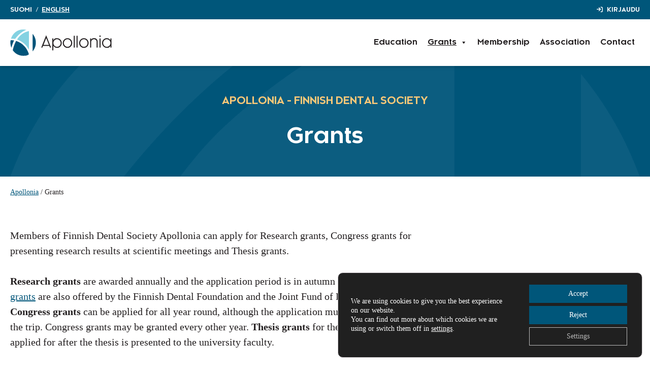

--- FILE ---
content_type: text/css
request_url: https://www.apollonia.fi/wp-content/plugins/apollonia-plugin/css/plugin.css?ver=6.9
body_size: 1837
content:
.apollonia-plugin-popup {
	align-items: center;
	background-color: rgba( 255, 255, 255, 0.95 );
	bottom: 0;
	display: flex;
	justify-content: center;
	left: 0;
	position: fixed;
	right: 0;
	top: 0;
	z-index: 999;
}
.apollonia-plugin-popup-inner {
	background-color: #ffffff;
	box-shadow: 0 0 20px rgba( 0, 0, 0, 0.3 );
	max-width: 720px;
	padding: 50px 40px 20px;
	position: relative;
}
.apollonia-plugin-popup .apollonia-plugin-popup-close {
	color: inherit;
	font-size: 29px;
	font-weight: bold;
	line-height: 0.9;
	padding: 5px;
	position: absolute;
	right: 4px;
	text-decoration: none;
	top: 0;
}
.apollonia-plugin-popup-content {
	font-size: 80%;
}
.apollonia-login-form-input-wrapper + .apollonia-login-form-input-wrapper {
	margin-top: 10px;
}
.apollonia-login-form-input-wrapper label {
	display: block;
	margin-bottom: 2px;
}
.apollonia-login-form-input-wrapper [type="text"],
.apollonia-login-form-input-wrapper [type="password"] {
	width: 100%;
}
.apollonia-login-form-forgot-password-wrapper {
	font-size: 90%;
	margin-top: 10px;
}
.apollonia-login-form-forgot-password-wrapper a:before {
	content: '› ';
}
.apollonia-plugin-popup-content .apollonia-login-form-submit {
	font-size: 90%;
}
.apollonia-plugin-popup-content [disabled] {
	opacity: 0.7;
}
.apollonia-login-form.loading .apollonia-login-form-submit-wrapper:after {
	animation-duration: 2s;
	animation-iteration-count: infinite;
	animation-name: apollonia_plugin_form_loader;
	animation-timing-function: linear;
	background-color: #000000;
	content: '';
	display: inline-block;
	height: 15px;
	margin-left: 20px;
	transform-origin: center center;
	width: 15px;
}
@keyframes apollonia_plugin_form_loader {
	from {
		transform: rotateZ(0deg);
	}

	to {
		transform: rotateZ(360deg);
	}
}

--- FILE ---
content_type: text/css
request_url: https://www.apollonia.fi/wp-content/themes/apollonia-gp/css/fonts.css?ver=6.9
body_size: 1502
content:
/**
 * @license
 * MyFonts Webfont Build ID 3488659, 2017-11-24T09:21:41-0500
 * 
 * The fonts listed in this notice are subject to the End User License
 * Agreement(s) entered into by the website owner. All other parties are 
 * explicitly restricted from using the Licensed Webfonts(s).
 * 
 * You may obtain a valid license at the URLs below.
 * 
 * Webfont: Kessel105-Bold by Talbot Type
 * URL: https://www.myfonts.com/fonts/talbot/kessel-105/bold/
 * 
 * Webfont: Kessel105-Light by Talbot Type
 * URL: https://www.myfonts.com/fonts/talbot/kessel-105/light/
 * 
 * 
 * License: https://www.myfonts.com/viewlicense?type=web&buildid=3488659
 * Licensed pageviews: 10,000
 * Webfonts copyright:  Copyright (c)2017 Talbot Type. All Rights Reserved
 * 
 * © 2017 MyFonts Inc
*/


/* @import must be at top of file, otherwise CSS will not work */
@import url("//hello.myfonts.net/count/353b93");

  
@font-face {font-family: 'Kessel105-Bold';src: url('webfonts/353B93_0_0.eot');src: url('webfonts/353B93_0_0.eot?#iefix') format('embedded-opentype'),url('webfonts/353B93_0_0.woff2') format('woff2'),url('webfonts/353B93_0_0.woff') format('woff'),url('webfonts/353B93_0_0.ttf') format('truetype');}
 
  
@font-face {font-family: 'Kessel105-Light';src: url('webfonts/353B93_1_0.eot');src: url('webfonts/353B93_1_0.eot?#iefix') format('embedded-opentype'),url('webfonts/353B93_1_0.woff2') format('woff2'),url('webfonts/353B93_1_0.woff') format('woff'),url('webfonts/353B93_1_0.ttf') format('truetype');}
 